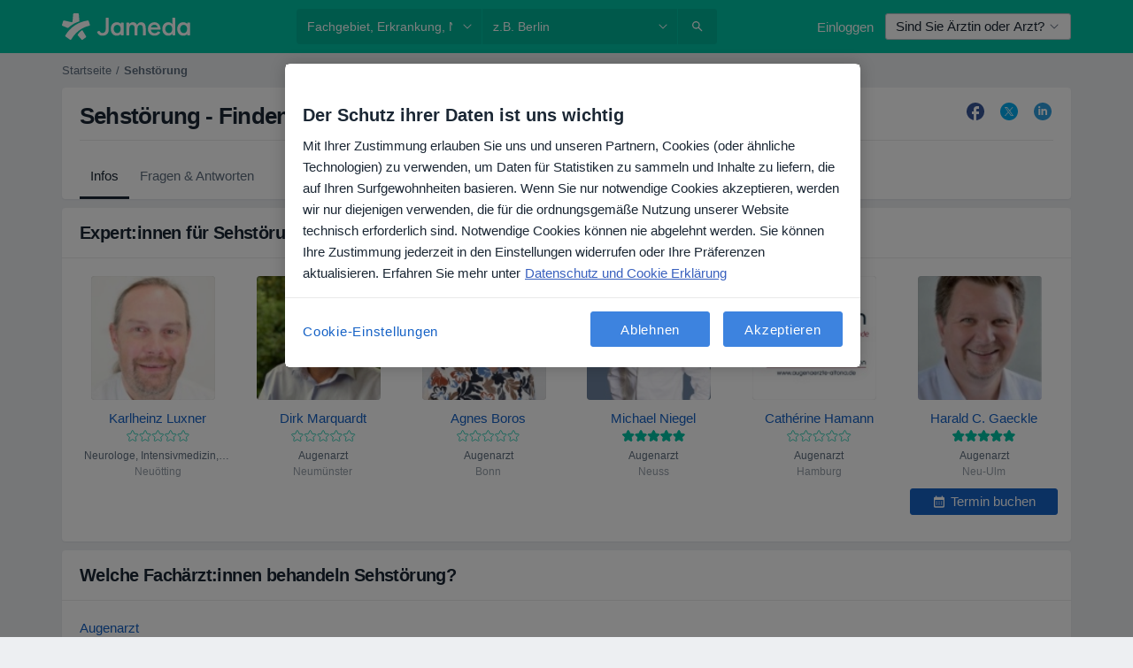

--- FILE ---
content_type: text/javascript; charset=utf-8
request_url: https://platform.docplanner.com/js/LocationAutocompleteModule-v27-chunk-01564197.js
body_size: 4860
content:
"use strict";(self.webpackChunkmonolith_app=self.webpackChunkmonolith_app||[]).push([[97478],{66315:function(_,p,t){t.d(p,{A:function(){return E}});var a=t(55373),u=t.n(a);const h="onGoogleMapsApiLoaded",d="places";let v=!1,m=null;function O(g,r){if(v)throw new Error("Google Maps Api is already loaded.");const s=`//maps.googleapis.com/maps/api/js?${u().stringify({key:g,language:r,callback:h,libraries:d})}`,L=document.createElement("script");L.setAttribute("src",s),L.setAttribute("type","text/javascript"),L.setAttribute("async","true"),L.setAttribute("defer","true"),document.getElementsByTagName("head")[0].appendChild(L),v=!0}function E({GOOGLE_API_KEY:g,SITE_LANG:r}){return m||(m=new Promise(c=>{window[h]=c,O(g,r)}).then(()=>window.google)),m}},19441:function(_,p,t){t.d(p,{FO:function(){return m},OH:function(){return h},YO:function(){return E},b0:function(){return v},ei:function(){return O},gi:function(){return d},i6:function(){return g},ki:function(){return r},no:function(){return c},ti:function(){return u},zD:function(){return a}});var a=(s=>(s.SPECIALIZATION="specialization",s.DISEASE="disease",s.SERVICE="service",s.DOCTOR="doctor",s.FACILITY="facility",s.ENTITY_DOCTOR="entity-doctor",s.ENTITY_FACILITY="entity-facility",s))(a||{}),u=(s=>(s.SPECIALIZATIONS="specializations",s.DISEASES="diseases",s.SERVICES="services",s.ENTITY_TYPE="entity_type",s))(u||{}),h=(s=>(s.DOCTOR="Doctor",s.FACILITY="Facility",s.LISTING="Listing",s))(h||{});const d=["specialization","disease","service"],v=7,m=9,O="show-more",E="near-me",g=5,r=35,c=1e3},36089:function(_,p,t){t.r(p),t.d(p,{default:function(){return m}});var a=t(48219),u=t(48760),h=t(8579),d=t.n(h),v=t(15590);function m(O,E,g,r){const c=document.querySelector('[data-id="location-autocomplete-vue-app"]');c instanceof HTMLElement&&(d().prototype.$gateKeeper=g,d().prototype.$config=O,d().use(a.Ay),d().use(u.qL,{i18n:E}),new(d())({i18n:E,el:c,gtm:r,components:{LocationAutocomplete:v.A}}))}},38653:function(_,p){p.A={getDropdownMenu(t){return t.querySelector(".dropdown-menu-scrollable")},scrollBy(t,a){const u=this.getDropdownMenu(t);u&&(u.scrollTop+=a)},resetScroll(t){const a=this.getDropdownMenu(t);a&&(a.scrollTop=0)}}},31091:function(_,p,t){t.d(p,{AQ:function(){return u},Bn:function(){return h},O6:function(){return m},q$:function(){return a},wA:function(){return d},z7:function(){return v}});const a="update-addresses-map",u="toggle-dynamic-map",h="toggle-filters-modal",d="toggle-calendar-modal",v="edit-location",m="open-booking-widget-modal",O="close-booking-widget-modal"},15590:function(_,p,t){t.d(p,{A:function(){return Y}});var a=function(){var e=this,i=e.$createElement,n=e._self._c||i;return n("location-autocomplete-dropdown",{staticClass:"search-autocomplete-dropdown",attrs:{"is-open":e.isOpen,places:e.placesList,"selected-item":e.selectedItem,"show-loading":e.showLoading,"show-more-btn":!e.input,"show-more-selected":e.showMoreSelected,"show-near-me-option":e.hasGeolocation&&e.showNearMe},on:{onclose:e.onClose,onopen:e.onOpen,select:e.select,"show-more":e.onShowMore}},[n("div",{staticClass:"d-flex align-items-center"},[n("dp-input",{ref:"location",staticClass:"m-0 w-100",attrs:{autocomplete:"off","data-id":e.formControlDataId,"form-control-class":e.formControlClass,"hide-label":!0,label:e.placeholder,name:e.formControlName,placeholder:e.placeholder},on:{click:e.onClick,input:e.onInputValueChange,keydown:[function(o){return!o.type.indexOf("key")&&e._k(o.keyCode,"down",40,o.key,["Down","ArrowDown"])?null:(o.preventDefault(),e.selectLowerItem(o))},function(o){return!o.type.indexOf("key")&&e._k(o.keyCode,"enter",13,o.key,"Enter")?null:(o.preventDefault(),e.onEnterKeydown(o))},function(o){return!o.type.indexOf("key")&&e._k(o.keyCode,"up",38,o.key,["Up","ArrowUp"])?null:(o.preventDefault(),e.selectUpperItem(o))}]},model:{value:e.input,callback:function(o){e.input=o},expression:"input"}}),e._v(" "),e.showArrow?n("dp-icon-caret",{staticClass:"location-icon-caret",class:e.arrowClass,attrs:{color:e.arrowColor,size:12}}):e._e()],1)])},u=[],h=t(49132),d=t(28661),v=t(93810),m=t(93501),O=t(8579),E=t.n(O),g=t(66315),r=(e,i,n)=>new Promise((o,A)=>{var I=f=>{try{C(n.next(f))}catch(T){A(T)}},y=f=>{try{C(n.throw(f))}catch(T){A(T)}},C=f=>f.done?o(f.value):Promise.resolve(f.value).then(I,y);C((n=n.apply(e,i)).next())});const c="OK",s="ZERO_RESULTS",L="UNKNOWN_ERROR",ee="OVER_QUERY_LIMIT",te="REQUEST_DENIED",oe="INVALID_REQUEST",ne="NOT_FOUND";let M=null;function N(){return M||(M=(0,g.A)({GOOGLE_API_KEY:ZLApp.Const.GOOGLE_API_KEY,SITE_LANG:ZLApp.Const.SITE_LANG}).then(e=>new e.maps.places.AutocompleteService)),M}function R(){const e=ZLApp.Const.ISO_LOCALE;return e==="tr"?[e,"cy"]:e}class B{static getPlaces(i){return r(this,null,function*(){const n=yield N();return new Promise((o,A)=>{n.getPlacePredictions({input:i,types:["geocode"],componentRestrictions:{country:R()}},(I,y)=>{if(y===c){o(I);return}if(y===s){o([]);return}A(y)})})})}}var D=t(44332),S=t(9552),x=t(82374),w=t(38653),l=t(19441),$=function(){var e=this,i=e.$createElement,n=e._self._c||i;return n("dp-dropdown",{class:e.dropdownClassList,attrs:{open:e.isOpen,scrollable:e.scrollable,"toggle-tag":"div"},on:{close:e.onClose,open:e.onOpen}},[n("template",{slot:"toggle"},[e._t("default")],2),e._v(" "),e.showLoading?n("search-autocomplete-loading"):n("div",{attrs:{"data-test-id":"location-dropdown"}},[e.showNearMeOption?n("dp-dropdown-item",{class:{"autocomplete-item-active":e.selectedItem===e.nearMe},attrs:{text:e.$trans("near_me")},on:{click:e.selectNearMe}},[n("dp-icon-pin",{attrs:{slot:"icon",color:"primary"},slot:"icon"})],1):e._e(),e._v(" "),e._l(e.placesList,function(o,A){return n("dp-dropdown-item",{key:o+"-"+A,class:{"autocomplete-item-active":e.selectedItem===o},attrs:{text:o},on:{click:function(I){return e.select(o)}}},[n("dp-icon-pin",{attrs:{slot:"icon"},slot:"icon"})],1)}),e._v(" "),e.showActionButton?n("search-autocomplete-item-button",{attrs:{"is-active":e.isActionButtonActive,text:e.moreText},nativeOn:{click:function(o){return o.stopPropagation(),e.showMore(o)}}}):e._e()],2)],2)},U=[],K=t(61389),F=t(39286),k=t(13391),W=t(75128),z=t(10451),V=t(31622),j=t(31091),H=E().extend({name:"LocationAutocompleteDropdown",components:{SearchAutocompleteItemButton:z.A,SearchAutocompleteLoading:V.A,DpDropdownItem:F.A,DpDropdown:k.A,DpIconPin:K.default},props:{isOpen:{required:!0,type:Boolean},showLoading:{required:!0,type:Boolean},places:{required:!1,type:Array,default:()=>[]},scrollable:{required:!1,type:Boolean,default:!0},showMoreBtn:{required:!1,type:Boolean,default:!1},selectedItem:{required:!1,type:String,default:""},showMoreSelected:{required:!1,type:Boolean,default:!1},showNearMeOption:{required:!1,type:Boolean,default:!1}},data:()=>({showMoreClicked:!1}),computed:{hasPlaces(){return this.places.length>0},moreText(){return(0,W.Z)(this.$trans("more"))},showActionButton(){return this.places.length<l.FO?!1:this.showMoreBtn&&!this.showMoreClicked},placesList(){return this.showActionButton?this.places.slice(0,l.FO):this.places},dropdownClassList(){return{"hidden-menu":!this.hasPlaces&&!this.showLoading}},isActionButtonActive(){return this.selectedItem===l.ei},nearMe(){return l.YO}},watch:{showMoreSelected(e){e===!0&&this.showMore(this.isActionButtonActive)}},mounted(){document.addEventListener(j.z7,()=>{const e=document.querySelector('[data-id="autocomplete-location"]');if(!(e instanceof HTMLElement))return;this.onOpen(),e.focus(),e.click();const i=document.querySelector('[data-id="navbar-search-collapse"]');i instanceof HTMLElement&&i.classList.add("show")})},methods:{showMore(e){this.$emit(l.ei,e),this.showMoreClicked=!0},select(e){this.$emit("select",e)},selectNearMe(){this.$emit("select",l.YO)},onOpen(){this.$emit("onopen")},onClose(){this.$emit("onclose")}}}),Z=H,P=t(14486),Q=(0,P.A)(Z,$,U,!1,null,"1404afd7",null),X=Q.exports,G=(e,i,n)=>new Promise((o,A)=>{var I=f=>{try{C(n.next(f))}catch(T){A(T)}},y=f=>{try{C(n.throw(f))}catch(T){A(T)}},C=f=>f.done?o(f.value):Promise.resolve(f.value).then(I,y);C((n=n.apply(e,i)).next())}),q=E().extend({name:"LocationAutocomplete",components:{DpInput:d.A,DpIconCaret:h.default,LocationAutocompleteDropdown:X},props:{value:{required:!1,type:String,default:""},isOpen:{required:!0,type:Boolean},formControlClass:{required:!1,type:String,default:""},formControlName:{required:!1,type:String,default:null},formControlDataId:{required:!1,type:String,default:null},showArrow:{required:!1,type:Boolean,default:!1},arrowColor:{required:!1,type:String,default:v._j},arrowClass:{required:!1,type:String,default:""},autofocus:{required:!1,type:Boolean,default:!1},suggestedPlaces:{required:!1,type:Array,default:()=>[]},customEvent:{required:!1,type:String,default:null},placeholder:{required:!1,type:String,default:null}},data:()=>({input:"",inputElement:null,locationItem:null,opened:!1,noResultsQueries:[],searchPlaces:[],cachePlaces:{},selectedIndex:-1,showMoreSelected:!1,showMoreClicked:!1,showLoading:!1,userGeolocation:{latitude:null,longitude:null}}),computed:{placesList(){if(this.input)return this.searchPlaces;if(this.suggestedPlaces.length>0&&!this.showMoreClicked){const e=[...this.suggestedPlaces];return e.splice(l.FO,0,l.ei),e}return this.suggestedPlaces},hasSearchPlaces(){return this.searchPlaces.length>0},selectedItem(){return this.placesList[this.selectedIndex]},showNearMe(){return this.$gateKeeper.hasAccess(S.uAQ)},hasGeolocation(){return!!(this.userGeolocation.latitude&&this.userGeolocation.longitude)}},watch:{input:(0,m.s)(function(e){this.onInputChange(e)},500),selectedIndex(e,i){if(e>i&&e>l.i6){w.A.scrollBy(this.$el,l.ki);return}e<this.placesList.length-l.i6&&w.A.scrollBy(this.$el,-l.ki)}},mounted(){return G(this,null,function*(){this.input=this.value,yield this.$nextTick(),this.inputElement=this.$refs.location.$el.querySelector("input"),!(!this.autofocus||!(this.inputElement instanceof HTMLElement))&&(this.inputElement.focus(),this.inputElement.click())})},methods:{requestGeolocation(){this.hasGeolocation||"geolocation"in navigator&&navigator.geolocation.getCurrentPosition(e=>{this.userGeolocation={latitude:e.coords.latitude,longitude:e.coords.longitude}})},select(e){if(e===l.YO){this.selectNearMe();return}this.input=e,this.locationItem=e,this.$emit("select",e),this.emitChange(),this.customEvent&&(0,D.A)(this.customEvent,document,e)},selectNearMe(){this.requestGeolocation(),this.hasGeolocation&&(this.$emit("select",l.YO,this.userGeolocation),this.$emit("input",this.$trans("near_me")),this.locationItem=l.YO,this.input=this.$trans("near_me"),this.customEvent&&(0,D.A)(this.customEvent,document,l.YO))},onOpen(){this.$emit("open"),this.opened=!0,this.locationItem=null,this.showNearMe&&this.requestGeolocation()},onClose(){var e;if((e=this.$refs.location.$el.querySelector("input"))==null||e.blur(),this.$emit("close"),this.opened=!1,w.A.resetScroll(this.$el),!this.hasSearchPlaces||this.locationItem||this.input===""){this.selectedIndex=-1;return}this.select(this.searchPlaces[0]),this.selectedIndex=0},onClick(e){this.opened&&e.stopPropagation()},onShowMore(e){var i;(i=this.inputElement)==null||i.focus(),this.showMoreClicked=!0,this.placesList.splice(l.FO,0),e&&(this.selectedIndex-=1)},fetchPlaces(e){return G(this,null,function*(){this.$gateKeeper.hasAccess(S.ERx)&&this.$gtm.pushEvent({category:"Location Autocomplete Logs",action:`Value => ${e}`}),this.$emit("start-loading");const i=setTimeout(()=>{this.showLoading=!0},l.no);try{const n=yield B.getPlaces(e),o=this.transformResults(n);if(this.searchPlaces=o,o.length===0){this.noResultsQueries.push(e);return}this.cachePlaces[e]=o;const[A]=this.searchPlaces;this.$emit("set-first-item",A)}catch(n){(0,x.A)(n)}finally{clearTimeout(i),this.$emit("finish-loading"),this.showLoading&&(this.showLoading=!1)}})},transformResults(e){return e.map(({description:i})=>i.split(", ").slice(0,-1).join(", "))},onEnterKeydown(){document.activeElement===this.inputElement&&this.onInputFocus(),this.onEnterSelect()},onEnterSelect(){if(!this.showLoading&&!!this.selectedItem){if(this.selectedItem===l.ei){this.showMoreSelected=!0;return}this.select(this.selectedItem)}},selectUpperItem(){this.selectedIndex!==0&&(this.selectedIndex-=1)},selectLowerItem(){this.selectedIndex!==this.placesList.length-1&&(this.selectedIndex===l.FO&&this.placesList.includes(l.ei)||(this.selectedIndex+=1))},emitChange(){this.$emit("input",this.input)},onInputFocus(){this.inputElement&&this.inputElement.click()},onInputValueChange(){!this.opened&&this.input&&this.onInputFocus(),this.emitChange()},onInputChange(e){if(!this.opened)return;if(this.selectedIndex=0,!e){this.selectedIndex=-1,this.showLoading=!1,this.searchPlaces=[];return}const i=e.length<3,n=e===this.locationItem;if(i||n)return;if(this.noResultsQueries.some(I=>e.includes(I))){this.searchPlaces=[];return}const A=this.cachePlaces[e];if(A){this.searchPlaces=A;return}this.fetchPlaces(e)}}}),b=q,J=(0,P.A)(b,a,u,!1,null,null,null),Y=J.exports},10451:function(_,p,t){t.d(p,{A:function(){return g}});var a=function(){var r=this,c=r.$createElement,s=r._self._c||c;return s("button",{staticClass:"dropdown-item d-flex justify-content-center",class:r.classList,attrs:{"data-test-id":"query-dropdown-all-specs"}},[s("span",{staticClass:"text-link"},[r._v(`
    `+r._s(r.text)+`
  `)]),r._v(" "),s("span",{staticClass:"sr-only"},[r._v(`
    `+r._s(r.text)+`
  `)])])},u=[],h=t(8579),d=t.n(h),v=d().extend({name:"SearchAutocompleteItemButton",props:{text:{required:!0,type:String},isActive:{required:!1,type:Boolean,default:!1}},computed:{classList(){return{"autocomplete-item-active":this.isActive}}}}),m=v,O=t(14486),E=(0,O.A)(m,a,u,!1,null,null,null),g=E.exports},31622:function(_,p,t){t.d(p,{A:function(){return r}});var a=function(){var c=this,s=c.$createElement,L=c._self._c||s;return L("div",{staticClass:"loading-container d-flex justify-content-center pt-2"},[L("dp-spinner",{staticClass:"mr-1-5",attrs:{size:"sm"}}),c._v(" "),L("p",{staticClass:"text-muted mb-0"},[c._v(`
    `+c._s(c.$trans("autocomplete_loading"))+`
  `)])],1)},u=[],h=t(28854),d=t(8579),v=t.n(d),m=v().extend({name:"SearchAutocompleteLoading",components:{DpSpinner:h.A}}),O=m,E=t(14486),g=(0,E.A)(O,a,u,!1,null,"6170e87a",null),r=g.exports}}]);


--- FILE ---
content_type: text/javascript; charset=utf-8
request_url: https://platform.docplanner.com/js/SearchAutocompleteController-v27-chunk-3cf7005f.js
body_size: 573
content:
"use strict";(self.webpackChunkmonolith_app=self.webpackChunkmonolith_app||[]).push([[67927],{58791:function(v,u,t){t.r(u),t.d(u,{default:function(){return m}});var d=t(38781),c=(a,o,l)=>new Promise((e,s)=>{var r=n=>{try{h(l.next(n))}catch(i){s(i)}},f=n=>{try{h(l.throw(n))}catch(i){s(i)}},h=n=>n.done?e(n.value):Promise.resolve(n.value).then(r,f);h((l=l.apply(a,o)).next())});class m{constructor(o,l,e,s){this.config=o,this.i18n=l,this.gateKeeper=e,this.gtm=s}run(){return c(this,null,function*(){this.loadSearchAutocomplete()})}loadSearchAutocomplete(){return c(this,null,function*(){(yield(0,d.A)({load:()=>Promise.all([t.e(84121),t.e(94288),t.e(10515)]).then(t.bind(t,37283))}))(this.config,this.i18n,this.gateKeeper,this.gtm)})}}}}]);
